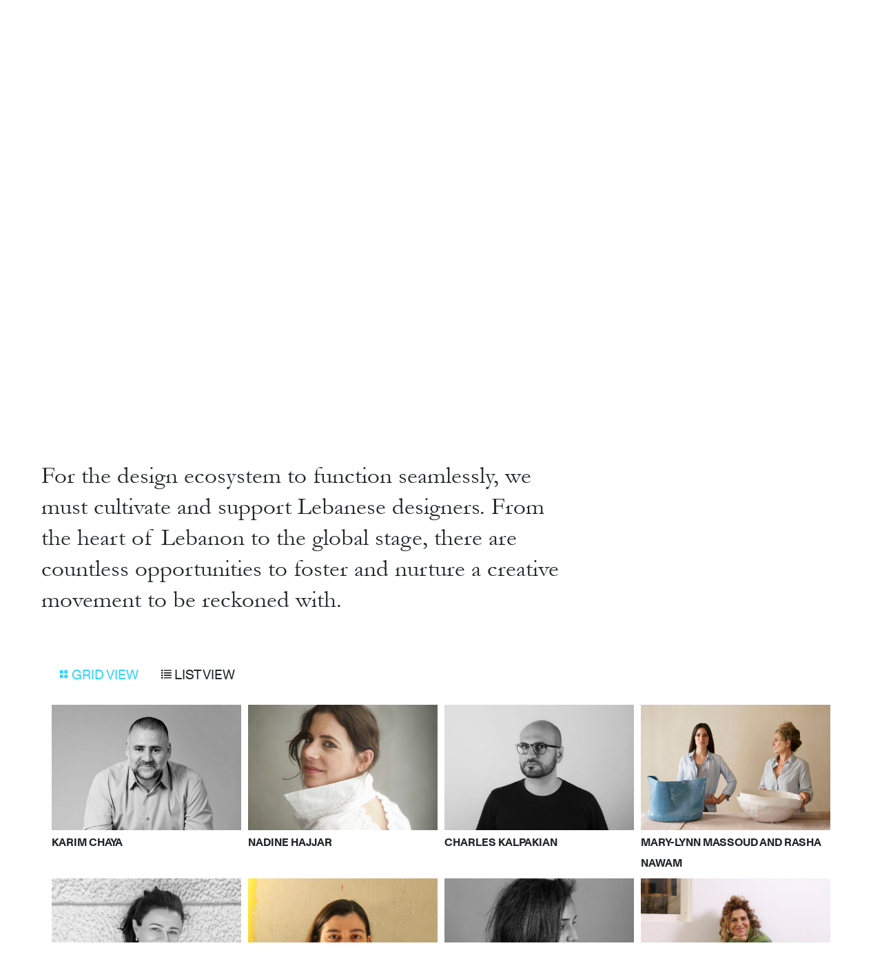

--- FILE ---
content_type: text/html; charset=UTF-8
request_url: https://www.houseoftoday.com/en/designers?page=2
body_size: 9339
content:
<!DOCTYPE html>
<html lang="en">
<head>
	<title>House of Today</title>
	<meta charset="utf-8">
	<meta http-equiv="X-UA-Compatible" content="IE=edge,chrome=1">
	<meta name="viewport" content="width=device-width, initial-scale=1, maximum-scale=1, user-scalable=0">
	<meta name="csrf-token" content="NLlOAZ3B8PelpaXla4Cg3G5ViAm7u0ya8LtF318W">
	
	<meta name="title" content="House of Today">
	<meta name="description" content="House of today, a non-profit organization, committed to fostering a sustainable design culture on a global scale, through an ecosystem that identifies, nurtures, mentors, curates & connects lebanese designers">
	
	
	
	
    
    <link rel="apple-touch-icon" sizes="180x180" href="https://www.houseoftoday.com/assets_web/images/favicon/apple-touch-icon.png">
    <link rel="icon" type="image/png" sizes="32x32" href="https://www.houseoftoday.com/assets_web/images/favicon/favicon-32x32.png">
    <link rel="icon" type="image/png" sizes="16x16" href="https://www.houseoftoday.com/assets_web/images/favicon/favicon-16x16.png">
    <link rel="manifest" href="https://www.houseoftoday.com/assets_web/images/favicon/site.webmanifest">
    <link rel="mask-icon" href="https://www.houseoftoday.com/assets_web/images/favicon/safari-pinned-tab.svg" color="#25a3de">
    <meta name="msapplication-TileColor" content="#ffffff">
    <meta name="theme-color" content="#ffffff">
	
	
		<link rel="stylesheet" type="text/css" href="https://www.houseoftoday.com/assets_web/libraries/bootstrap-4.3.1/bootstrap.min.css"/>
		
		<link rel="stylesheet" href="https://www.houseoftoday.com/assets_web/css/en-font.css">
	<link rel="stylesheet" href="https://www.houseoftoday.com/assets_web/fonts/MonumentGrotesk/stylesheet.css">
	<link rel="stylesheet" href="https://www.houseoftoday.com/assets_web/fonts/Garamond/stylesheet.css">
		
	
	<link rel="stylesheet" type="text/css" href="https://www.houseoftoday.com/assets_web/libraries/slick-1.8.1/slick.css">
	<link rel="stylesheet" type="text/css" href="https://www.houseoftoday.com/assets_web/libraries/slick-1.8.1/slick-theme.css">
	
		
	<link rel="stylesheet" type="text/css" href="https://www.houseoftoday.com/assets_web/css/shortcuts.css?v=3.0"/>
	<link rel="stylesheet" type="text/css" href="https://www.houseoftoday.com/assets_web/css/main.css?v=4.5.2"/>
		<style>
			</style>
	<script src="https://ap-gateway.mastercard.com/static/checkout/checkout.min.js"
        data-error="errorCallback" data-cancel="cancelCallback" data-complete="completeCallback"></script>
</head>
<body>

	<div class="modal fade language-modal" id="language-modal" tabindex="-1" role="dialog" aria-hidden="true">
		<div class="modal-dialog modal-dialog-centered" role="document">
			<div class="modal-content">
				<div class="modal-body p-0">
					<button type="button" class="close" data-dismiss="modal" aria-label="Close">
						<img src="https://www.houseoftoday.com/assets_web/images/icons/modal-close.svg" alt="Dismiss">
					</button>
					<img src="https://www.houseoftoday.com/assets_web/images/popup_ar.jpg">
				</div>
			</div>
		</div>
	</div>

	

	
	<div class="mission-modal text-white text-uppercase h1 px-3">
		<img class="cursor-pointer" src="https://www.houseoftoday.com/assets_web/images/icons/mission-close.svg">
		<div class="d-table w-100 h-100">
			<div class="d-table-cell align-middle">
				<div class="row justify-content-center">
					<div class=" col-lg-8  lh-1point4">
											<p class="ql-align-center">House of Today is a non-profit organization committed to cultivating a sustainable design ecosystem in Lebanon that transcends international borders. For over a decade, the organization’s overarching aim is to strengthen dialogues in the design world, expanding the reach of contemporary Lebanese designers and their creative processes, through mentoring, educating, curating collections and nurturing connections.</p>

						
					</div>
				</div>
			</div>
		</div>
	</div>

	
	<div class="mobile-menu">
	<ul class="nav-links list-unstyled font-weight-bold mb-4">
		<li><a class="cursor-pointer mission-modal-btn">Mission</a></li>
		<li><a href="https://www.houseoftoday.com/en/designers/#grid">Designers</a></li>
		<li><a href="https://www.houseoftoday.com/en/works">Works</a></li>
		<li><a href="https://www.houseoftoday.com/en/mentorship">Mentorship</a></li>
		<li><a href="https://www.houseoftoday.com/en/activities">Activities</a></li>
		<!-- <li><a href="https://www.houseoftoday.com/en/support-us">Support us</a></li> -->
		<li><a href="https://www.houseoftoday.com/en/donations">Donate</a></li>
	</ul>
	<a href="https://www.houseoftoday.com/ar/designers"  >Ar</a>/
	<a href="https://www.houseoftoday.com/en/designers"  class="font-weight-bold" >En</a>
	<div class="nav-social mt-5">
				<a href="https://www.facebook.com/HouseofToday" target="_blank" class="mr-3"><img src="https://tedmob-cop1-files.s3.amazonaws.com/houseoftoday/storage/images/icons/facebook-1285601424.svg" alt="Facebook"></a>
				<a href="https://www.instagram.com/houseoftoday/" target="_blank" class="mr-3"><img src="https://tedmob-cop1-files.s3.amazonaws.com/houseoftoday/storage/images/icons/instagram-2047326697.svg" alt="Instagram"></a>
				<a href="https://www.youtube.com/channel/UCth5zhI4NwWB9mdcXuV6RTw" target="_blank" class="mr-3"><img src="https://tedmob-cop1-files.s3.amazonaws.com/houseoftoday/storage/images/icons/youtube-344167086.png" alt="Youtube"></a>
			</div>

	<div>
		<button class="btn btn-mobile-menu-close mt-4"><img src="https://www.houseoftoday.com/assets_web/images/icons/modal-close.svg" alt="Menu"> CLOSE</button>
	</div>
</div>
	
	
<div class="page-banner background-image fixed d-none d-sm-block"  style="background-image: url('https://tedmob-cop1-files.s3.amazonaws.com/houseoftoday/storage/navigation_section/screenshot-2025-05-08-at-4.36.28%E2%80%AFpm-320540229.jpg');" >
    
	<div class="p-3 p-lg-5">
		<div class="row justify-content-between mb-5">
			<div class="col-sm mb-3 mb-sm-0 d-none d-sm-block">
				<!-- <p class="small"><a href="https://www.houseoftoday.com/ar/designers " >Ar</a>/<a href="https://www.houseoftoday.com/en/designers"  class="text-white font-weight-bold" >En</a></p> -->
				<p class="small" style="color:#fff"><a  href="https://www.houseoftoday.com/ar/designers"class="cursor-pointer " >Ar</a>/<a href="https://www.houseoftoday.com/en/designers"  class="font-weight-bold" >En</a></p>
			</div>
			<div class="col-sm">
				<div class="logo mb-2 ml-auto">
					<a href="https://www.houseoftoday.com/en">
						<img class="contain" src="https://www.houseoftoday.com/assets_web/images/logo/logo.svg" alt="House of Today Logo">
					</a>
				</div>
				<div class="text-uppercase text-white text-right shortlinks">
					<a href="https://www.houseoftoday.com/en/newsletter" class="mx-1">Newsletter</a>
					<a href="https://www.houseoftoday.com/en/mission#contact" class="mx-1">Contact</a>
					<img class="width-15 ml-1 cursor-pointer search-js" src="https://www.houseoftoday.com/assets_web/images/icons/search.svg" alt="search">
				</div>
			</div>
		</div>

		<ul class="responsive-nav-text nav-links list-unstyled font-weight-bold d-none d-sm-block" style="color:#fff" >
			<li><a class="cursor-pointer mission-modal-btn">Mission</a></li>
			<li><a href="https://www.houseoftoday.com/en/designers/#grid" class=active>Designers</a></li>
			<li><a href="https://www.houseoftoday.com/en/works" >Works</a></li>
			<li><a href="https://www.houseoftoday.com/en/mentorship" >Mentorship</a></li>
			<li><a href="https://www.houseoftoday.com/en/activities" >Activities</a></li>
			<!-- <li><a href="https://www.houseoftoday.com/en/support-us" >Support us</a></li> -->
			<li><a href="https://www.houseoftoday.com/en/donations" >Donate</a></li>
		</ul>

		<div class="nav-social mt-4 d-none d-sm-block">
							<a class="mr-3" href="https://www.facebook.com/HouseofToday"><img src="https://tedmob-cop1-files.s3.amazonaws.com/houseoftoday/storage/images/icons/facebook-1285601424.svg" alt="Facebook"></a>
							<a class="mr-3" href="https://www.instagram.com/houseoftoday/"><img src="https://tedmob-cop1-files.s3.amazonaws.com/houseoftoday/storage/images/icons/instagram-2047326697.svg" alt="Instagram"></a>
							<a class="mr-3" href="https://www.youtube.com/channel/UCth5zhI4NwWB9mdcXuV6RTw"><img src="https://tedmob-cop1-files.s3.amazonaws.com/houseoftoday/storage/images/icons/youtube-344167086.png" alt="Youtube"></a>
					</div>
	</div>
</div>

<div class="home-news-mobile-nav d-block d-sm-none">
	<a href="https://www.houseoftoday.com/en">
		<img src="https://www.houseoftoday.com/assets_web/images/logo/logo_black.svg" alt="Logo">
	</a>
</div>

<button class="btn btn-mobile-menu btn-mobile-menu-page d-block d-sm-none"><img src="https://www.houseoftoday.com/assets_web/images/icons/burger.svg" alt="Menu"> MENU</button>

<div  id="data-designers-container"  class="page-intro px-3 py-3 px-lg-5">
	<div class="rich-text h3 garamond-regular lh-1point3">
		<div class="row">
			<div class="col-lg-8">
				<p>For the design ecosystem to function seamlessly, we must cultivate and support Lebanese designers. From the heart of Lebanon to the global stage,&nbsp;there are countless opportunities to foster and nurture a creative movement to be reckoned with.</p>

			</div>
		</div>
	</div>
</div>

<section>
	<div class="container">
		<div class="view-settings mb-4 text-uppercase">
			<a data-view="grid" class="active cursor-pointer mr-4">
				<svg class="width-15" width="36px" height="36px" viewBox="0 0 36 36" version="1.1"  preserveAspectRatio="xMidYMid meet" xmlns="http://www.w3.org/2000/svg" xmlns:xlink="http://www.w3.org/1999/xlink">
					<title>grid-view-solid</title>
					<rect class="clr-i-solid clr-i-solid-path-1" x="4" y="4" width="12" height="12" rx="2" ry="2"></rect><rect class="clr-i-solid clr-i-solid-path-2" x="20" y="4" width="12" height="12" rx="2" ry="2"></rect><rect class="clr-i-solid clr-i-solid-path-3" x="4" y="20" width="12" height="12" rx="2" ry="2"></rect><rect class="clr-i-solid clr-i-solid-path-4" x="20" y="20" width="12" height="12" rx="2" ry="2"></rect>
					<rect x="0" y="0" width="36" height="36" fill-opacity="0"/>
				</svg>
				Grid View
			</a>
			<a data-view="list" class="cursor-pointer">
				<svg class="width-15" version="1.1" id="Capa_1" xmlns="http://www.w3.org/2000/svg" xmlns:xlink="http://www.w3.org/1999/xlink" x="0px" y="0px"
				viewBox="0 0 487.3 487.3" style="enable-background:new 0 0 487.3 487.3;" xml:space="preserve">
				<path d="M487.2,69.7c0,12.9-10.5,23.4-23.4,23.4h-322c-12.9,0-23.4-10.5-23.4-23.4s10.5-23.4,23.4-23.4h322.1
				C476.8,46.4,487.2,56.8,487.2,69.7z M463.9,162.3H141.8c-12.9,0-23.4,10.5-23.4,23.4s10.5,23.4,23.4,23.4h322.1
				c12.9,0,23.4-10.5,23.4-23.4C487.2,172.8,476.8,162.3,463.9,162.3z M463.9,278.3H141.8c-12.9,0-23.4,10.5-23.4,23.4
				s10.5,23.4,23.4,23.4h322.1c12.9,0,23.4-10.5,23.4-23.4C487.2,288.8,476.8,278.3,463.9,278.3z M463.9,394.3H141.8
				c-12.9,0-23.4,10.5-23.4,23.4s10.5,23.4,23.4,23.4h322.1c12.9,0,23.4-10.5,23.4-23.4C487.2,404.8,476.8,394.3,463.9,394.3z
				M38.9,30.8C17.4,30.8,0,48.2,0,69.7s17.4,39,38.9,39s38.9-17.5,38.9-39S60.4,30.8,38.9,30.8z M38.9,146.8
				C17.4,146.8,0,164.2,0,185.7s17.4,38.9,38.9,38.9s38.9-17.4,38.9-38.9S60.4,146.8,38.9,146.8z M38.9,262.8
				C17.4,262.8,0,280.2,0,301.7s17.4,38.9,38.9,38.9s38.9-17.4,38.9-38.9S60.4,262.8,38.9,262.8z M38.9,378.7
				C17.4,378.7,0,396.1,0,417.6s17.4,38.9,38.9,38.9s38.9-17.4,38.9-38.9C77.8,396.2,60.4,378.7,38.9,378.7z"/>
			</svg>
			List View
		</a>
	</div>

	<div id="designer-list">
		<div class="grid-view row">
							<div  data-pos="16" data-name="Karim Chaya" class="view col-sm-6 col-md-4 col-lg-3 px-1 mb-2">
			<div id="karim-chaya" class="deigner-wrapper cursor-pointer" data-slick-init="575">
				<a href="https://www.houseoftoday.com/en/designers/karim-chaya" >
					<div class="picture-wrapper padding-top-66">
												<img class="cover" src="https://tedmob-cop1-files.s3.amazonaws.com/houseoftoday/storage/images/people/HouseofToday_Karim%20Chaya_Portrait.jpeg" alt="Karim Chaya">
											</div>
					<span class="small text-uppercase font-weight-bold">Karim Chaya</span>
				</a>
			</div>
</div>							<div  data-pos="17" data-name="Nadine Hajjar" class="view col-sm-6 col-md-4 col-lg-3 px-1 mb-2">
			<div id="nadine-hajjar" class="deigner-wrapper cursor-pointer" data-slick-init="591">
				<a href="https://www.houseoftoday.com/en/designers/nadine-hajjar" >
					<div class="picture-wrapper padding-top-66">
												<img class="cover" src="https://tedmob-cop1-files.s3.amazonaws.com/houseoftoday/storage/images/people/nadine-hajjar-portrait-20214-1176802596.jpg" alt="Nadine Hajjar">
											</div>
					<span class="small text-uppercase font-weight-bold">Nadine Hajjar</span>
				</a>
			</div>
</div>							<div  data-pos="18" data-name="Charles Kalpakian" class="view col-sm-6 col-md-4 col-lg-3 px-1 mb-2">
			<div id="charles-kalpakian" class="deigner-wrapper cursor-pointer" data-slick-init="548">
				<a href="https://www.houseoftoday.com/en/designers/charles-kalpakian" >
					<div class="picture-wrapper padding-top-66">
												<img class="cover" src="https://tedmob-cop1-files.s3.amazonaws.com/houseoftoday/storage/images/people/HouseofToday_Charles%20Kalpakian_Portrait.jpeg" alt="Charles Kalpakian">
											</div>
					<span class="small text-uppercase font-weight-bold">Charles Kalpakian</span>
				</a>
			</div>
</div>							<div  data-pos="19" data-name="Mary-Lynn Massoud and Rasha Nawam" class="view col-sm-6 col-md-4 col-lg-3 px-1 mb-2">
			<div id="mary-lynn-massoud-and-rasha-nawam" class="deigner-wrapper cursor-pointer" data-slick-init="581">
				<a href="https://www.houseoftoday.com/en/designers/mary-lynn-massoud-and-rasha-nawam" >
					<div class="picture-wrapper padding-top-66">
												<img class="cover" src="https://tedmob-cop1-files.s3.amazonaws.com/houseoftoday/storage/images/people/HouseofToday_Mary-Lynn%20Massoud%20and%20Rasha%20Nawam_Portrait.jpg" alt="Mary-Lynn Massoud and Rasha Nawam">
											</div>
					<span class="small text-uppercase font-weight-bold">Mary-Lynn Massoud and Rasha Nawam</span>
				</a>
			</div>
</div>							<div  data-pos="20" data-name="Hala Matta" class="view col-sm-6 col-md-4 col-lg-3 px-1 mb-2">
			<div id="hala-matta" class="deigner-wrapper cursor-pointer" data-slick-init="559">
				<a href="https://www.houseoftoday.com/en/designers/hala-matta" >
					<div class="picture-wrapper padding-top-66">
												<img class="cover" src="https://tedmob-cop1-files.s3.amazonaws.com/houseoftoday/storage/images/people/HouseofToday_Hala%20Matta_Portrait.jpeg" alt="Hala Matta">
											</div>
					<span class="small text-uppercase font-weight-bold">Hala Matta</span>
				</a>
			</div>
</div>							<div  data-pos="21" data-name="Shirine Sbaiti" class="view col-sm-6 col-md-4 col-lg-3 px-1 mb-2">
			<div id="limbobjects" class="deigner-wrapper cursor-pointer" data-slick-init="674">
				<a href="https://www.houseoftoday.com/en/designers/limbobjects" >
					<div class="picture-wrapper padding-top-66">
												<img class="cover" src="https://tedmob-cop1-files.s3.amazonaws.com/houseoftoday/storage/images/people/limbo-1754025221.JPG" alt="Shirine Sbaiti">
											</div>
					<span class="small text-uppercase font-weight-bold">Shirine Sbaiti</span>
				</a>
			</div>
</div>							<div  data-pos="22" data-name="Jana Aridi" class="view col-sm-6 col-md-4 col-lg-3 px-1 mb-2">
			<div id="jana-aridi" class="deigner-wrapper cursor-pointer" data-slick-init="572">
				<a href="https://www.houseoftoday.com/en/designers/jana-aridi" >
					<div class="picture-wrapper padding-top-66">
												<img class="cover" src="https://tedmob-cop1-files.s3.amazonaws.com/houseoftoday/storage/images/people/HouseofToday_Jana%20Aridi_Portrait.jpeg" alt="Jana Aridi">
											</div>
					<span class="small text-uppercase font-weight-bold">Jana Aridi</span>
				</a>
			</div>
</div>							<div  data-pos="23" data-name="Lina Shamma" class="view col-sm-6 col-md-4 col-lg-3 px-1 mb-2">
			<div id="lina-shamma" class="deigner-wrapper cursor-pointer" data-slick-init="577">
				<a href="https://www.houseoftoday.com/en/designers/lina-shamma" >
					<div class="picture-wrapper padding-top-66">
												<img class="cover" src="https://tedmob-cop1-files.s3.amazonaws.com/houseoftoday/storage/images/people/linashamma_2022_ph.elieabihanna-1819130701.jpg" alt="Lina Shamma">
											</div>
					<span class="small text-uppercase font-weight-bold">Lina Shamma</span>
				</a>
			</div>
</div>							<div  data-pos="24" data-name="Carla Baz" class="view col-sm-6 col-md-4 col-lg-3 px-1 mb-2">
			<div id="carla-baz" class="deigner-wrapper cursor-pointer" data-slick-init="545">
				<a href="https://www.houseoftoday.com/en/designers/carla-baz" >
					<div class="picture-wrapper padding-top-66">
												<img class="cover" src="https://tedmob-cop1-files.s3.amazonaws.com/houseoftoday/storage/images/people/HouseofToday_Carla%20Baz_Portrait.jpeg" alt="Carla Baz">
											</div>
					<span class="small text-uppercase font-weight-bold">Carla Baz</span>
				</a>
			</div>
</div>							<div  data-pos="25" data-name="Aline Asmar d&#039;Amman" class="view col-sm-6 col-md-4 col-lg-3 px-1 mb-2">
			<div id="aline-asmar-d-amman" class="deigner-wrapper cursor-pointer" data-slick-init="675">
				<a href="https://www.houseoftoday.com/en/designers/aline-asmar-d-amman" >
					<div class="picture-wrapper padding-top-66">
												<img class="cover" src="https://tedmob-cop1-files.s3.amazonaws.com/houseoftoday/storage/images/people/paysage_alineasmardamman_jeremyzaessinger_01_basse-def-1606431475.jpg" alt="Aline Asmar d&#039;Amman">
											</div>
					<span class="small text-uppercase font-weight-bold">Aline Asmar d&#039;Amman</span>
				</a>
			</div>
</div>							<div  data-pos="26" data-name="Nathalie Khayat" class="view col-sm-6 col-md-4 col-lg-3 px-1 mb-2">
			<div id="nathalie-khayat" class="deigner-wrapper cursor-pointer" data-slick-init="593">
				<a href="https://www.houseoftoday.com/en/designers/nathalie-khayat" >
					<div class="picture-wrapper padding-top-66">
												<img class="cover" src="https://tedmob-cop1-files.s3.amazonaws.com/houseoftoday/storage/images/people/nathalie-khayat-479439139.jpg" alt="Nathalie Khayat">
											</div>
					<span class="small text-uppercase font-weight-bold">Nathalie Khayat</span>
				</a>
			</div>
</div>							<div  data-pos="27" data-name="Souraya Haddad" class="view col-sm-6 col-md-4 col-lg-3 px-1 mb-2">
			<div id="souraya-haddad" class="deigner-wrapper cursor-pointer" data-slick-init="660">
				<a href="https://www.houseoftoday.com/en/designers/souraya-haddad" >
					<div class="picture-wrapper padding-top-66">
												<img class="cover" src="https://tedmob-cop1-files.s3.amazonaws.com/houseoftoday/storage/images/people/image00001-515619459.jpeg" alt="Souraya Haddad">
											</div>
					<span class="small text-uppercase font-weight-bold">Souraya Haddad</span>
				</a>
			</div>
</div>							<div  data-pos="28" data-name="Nada Debs" class="view col-sm-6 col-md-4 col-lg-3 px-1 mb-2">
			<div id="nada-debs" class="deigner-wrapper cursor-pointer" data-slick-init="587">
				<a href="https://www.houseoftoday.com/en/designers/nada-debs" >
					<div class="picture-wrapper padding-top-66">
												<img class="cover" src="https://tedmob-cop1-files.s3.amazonaws.com/houseoftoday/storage/images/people/HouseofToday_Nada%20Debs_Portrait_Photo%20credit%20Tarek%20Moukaddem.jpg" alt="Nada Debs">
											</div>
					<span class="small text-uppercase font-weight-bold">Nada Debs</span>
				</a>
			</div>
</div>							<div  data-pos="29" data-name="Carlo Massoud" class="view col-sm-6 col-md-4 col-lg-3 px-1 mb-2">
			<div id="carlo-massoud" class="deigner-wrapper cursor-pointer" data-slick-init="547">
				<a href="https://www.houseoftoday.com/en/designers/carlo-massoud" >
					<div class="picture-wrapper padding-top-66">
												<img class="cover" src="https://tedmob-cop1-files.s3.amazonaws.com/houseoftoday/storage/images/people/HouseofToday_Carlo%20Massoud_Portrait_Photo%20credit%20Sandra%20Chidiac.jpeg" alt="Carlo Massoud">
											</div>
					<span class="small text-uppercase font-weight-bold">Carlo Massoud</span>
				</a>
			</div>
</div>							<div  data-pos="30" data-name="Georges Mohasseb" class="view col-sm-6 col-md-4 col-lg-3 px-1 mb-2">
			<div id="georges-mohasseb" class="deigner-wrapper cursor-pointer" data-slick-init="557">
				<a href="https://www.houseoftoday.com/en/designers/georges-mohasseb" >
					<div class="picture-wrapper padding-top-66">
												<img class="cover" src="https://tedmob-cop1-files.s3.amazonaws.com/houseoftoday/storage/images/people/HouseofToday_Georges%20Mohasseb_Portrait.jpeg" alt="Georges Mohasseb">
											</div>
					<span class="small text-uppercase font-weight-bold">Georges Mohasseb</span>
				</a>
			</div>
</div>							<div  data-pos="31" data-name="Khaled El Mays" class="view col-sm-6 col-md-4 col-lg-3 px-1 mb-2">
			<div id="khaled-el-mays" class="deigner-wrapper cursor-pointer" data-slick-init="542">
				<a href="https://www.houseoftoday.com/en/designers/khaled-el-mays" >
					<div class="picture-wrapper padding-top-66">
												<img class="cover" src="https://tedmob-cop1-files.s3.amazonaws.com/houseoftoday/storage/images/people/HouseofToday_Khaled%20el%20Mays_Portrait.jpeg" alt="Khaled El Mays">
											</div>
					<span class="small text-uppercase font-weight-bold">Khaled El Mays</span>
				</a>
			</div>
</div>						
			<div class="w-100 d-flex align-items-center justify-content-center">
				<nav>
        <ul class="pagination">
            
                            <li class="page-item">
                    <a class="page-link" href="https://www.houseoftoday.com/en/designers?page=1" rel="prev" aria-label="&laquo; Previous">&lsaquo;</a>
                </li>
            
            
                            
                
                
                                                                                        <li class="page-item"><a class="page-link" href="https://www.houseoftoday.com/en/designers?page=1">1</a></li>
                                                                                                <li class="page-item active" aria-current="page"><span class="page-link">2</span></li>
                                                                                                <li class="page-item"><a class="page-link" href="https://www.houseoftoday.com/en/designers?page=3">3</a></li>
                                                                                                <li class="page-item"><a class="page-link" href="https://www.houseoftoday.com/en/designers?page=4">4</a></li>
                                                                                                <li class="page-item"><a class="page-link" href="https://www.houseoftoday.com/en/designers?page=5">5</a></li>
                                                                        
            
                            <li class="page-item">
                    <a class="page-link" href="https://www.houseoftoday.com/en/designers?page=3" rel="next" aria-label="Next &raquo;">&rsaquo;</a>
                </li>
                    </ul>
    </nav>

			</div>
		</div>
		
		<div class="d-none list-view row">
							<div class="view col-sm-6 col-md-4 col-lg-3 px-1 mb-2">
	<a href="https://www.houseoftoday.com/en/designers/200-grs">
		<div id="200-grs" class="deigner-wrapper cursor-pointer" >
				<div class="picture-wrapper padding-top-66">
				</div>
				<span class="small text-uppercase font-weight-bold">200 Grs</span>
		</div>
	</a>
</div>							<div class="view col-sm-6 col-md-4 col-lg-3 px-1 mb-2">
	<a href="https://www.houseoftoday.com/en/designers/aline-asmar-d-amman">
		<div id="aline-asmar-d-amman" class="deigner-wrapper cursor-pointer" >
				<div class="picture-wrapper padding-top-66">
				</div>
				<span class="small text-uppercase font-weight-bold">Aline Asmar d&#039;Amman</span>
		</div>
	</a>
</div>							<div class="view col-sm-6 col-md-4 col-lg-3 px-1 mb-2">
	<a href="https://www.houseoftoday.com/en/designers/alya-tannous">
		<div id="alya-tannous" class="deigner-wrapper cursor-pointer" >
				<div class="picture-wrapper padding-top-66">
				</div>
				<span class="small text-uppercase font-weight-bold">Alya Tannous</span>
		</div>
	</a>
</div>							<div class="view col-sm-6 col-md-4 col-lg-3 px-1 mb-2">
	<a href="https://www.houseoftoday.com/en/designers/anastasia-nysten">
		<div id="anastasia-nysten" class="deigner-wrapper cursor-pointer" >
				<div class="picture-wrapper padding-top-66">
				</div>
				<span class="small text-uppercase font-weight-bold">Anastasia Nysten</span>
		</div>
	</a>
</div>							<div class="view col-sm-6 col-md-4 col-lg-3 px-1 mb-2">
	<a href="https://www.houseoftoday.com/en/designers/bokja">
		<div id="bokja" class="deigner-wrapper cursor-pointer" >
				<div class="picture-wrapper padding-top-66">
				</div>
				<span class="small text-uppercase font-weight-bold">Bokja</span>
		</div>
	</a>
</div>							<div class="view col-sm-6 col-md-4 col-lg-3 px-1 mb-2">
	<a href="https://www.houseoftoday.com/en/designers/booabbood">
		<div id="booabbood" class="deigner-wrapper cursor-pointer" >
				<div class="picture-wrapper padding-top-66">
				</div>
				<span class="small text-uppercase font-weight-bold">Booabbood</span>
		</div>
	</a>
</div>							<div class="view col-sm-6 col-md-4 col-lg-3 px-1 mb-2">
	<a href="https://www.houseoftoday.com/en/designers/carla-baz">
		<div id="carla-baz" class="deigner-wrapper cursor-pointer" >
				<div class="picture-wrapper padding-top-66">
				</div>
				<span class="small text-uppercase font-weight-bold">Carla Baz</span>
		</div>
	</a>
</div>							<div class="view col-sm-6 col-md-4 col-lg-3 px-1 mb-2">
	<a href="https://www.houseoftoday.com/en/designers/carlo-massoud">
		<div id="carlo-massoud" class="deigner-wrapper cursor-pointer" >
				<div class="picture-wrapper padding-top-66">
				</div>
				<span class="small text-uppercase font-weight-bold">Carlo Massoud</span>
		</div>
	</a>
</div>							<div class="view col-sm-6 col-md-4 col-lg-3 px-1 mb-2">
	<a href="https://www.houseoftoday.com/en/designers/celine-tatiana-stephan">
		<div id="celine-tatiana-stephan" class="deigner-wrapper cursor-pointer" >
				<div class="picture-wrapper padding-top-66">
				</div>
				<span class="small text-uppercase font-weight-bold">Celine &amp; Tatiana Stephan</span>
		</div>
	</a>
</div>							<div class="view col-sm-6 col-md-4 col-lg-3 px-1 mb-2">
	<a href="https://www.houseoftoday.com/en/designers/charles-kalpakian">
		<div id="charles-kalpakian" class="deigner-wrapper cursor-pointer" >
				<div class="picture-wrapper padding-top-66">
				</div>
				<span class="small text-uppercase font-weight-bold">Charles Kalpakian</span>
		</div>
	</a>
</div>							<div class="view col-sm-6 col-md-4 col-lg-3 px-1 mb-2">
	<a href="https://www.houseoftoday.com/en/designers/christian-haas">
		<div id="christian-haas" class="deigner-wrapper cursor-pointer" >
				<div class="picture-wrapper padding-top-66">
				</div>
				<span class="small text-uppercase font-weight-bold">Christian Haas</span>
		</div>
	</a>
</div>							<div class="view col-sm-6 col-md-4 col-lg-3 px-1 mb-2">
	<a href="https://www.houseoftoday.com/en/designers/claude-missir">
		<div id="claude-missir" class="deigner-wrapper cursor-pointer" >
				<div class="picture-wrapper padding-top-66">
				</div>
				<span class="small text-uppercase font-weight-bold">Claude Missir</span>
		</div>
	</a>
</div>							<div class="view col-sm-6 col-md-4 col-lg-3 px-1 mb-2">
	<a href="https://www.houseoftoday.com/en/designers/david-nicolas">
		<div id="david-nicolas" class="deigner-wrapper cursor-pointer" >
				<div class="picture-wrapper padding-top-66">
				</div>
				<span class="small text-uppercase font-weight-bold">david/nicolas</span>
		</div>
	</a>
</div>							<div class="view col-sm-6 col-md-4 col-lg-3 px-1 mb-2">
	<a href="https://www.houseoftoday.com/en/designers/dima-haidar">
		<div id="dima-haidar" class="deigner-wrapper cursor-pointer" >
				<div class="picture-wrapper padding-top-66">
				</div>
				<span class="small text-uppercase font-weight-bold">Dima Haidar</span>
		</div>
	</a>
</div>							<div class="view col-sm-6 col-md-4 col-lg-3 px-1 mb-2">
	<a href="https://www.houseoftoday.com/en/designers/dina-kamal">
		<div id="dina-kamal" class="deigner-wrapper cursor-pointer" >
				<div class="picture-wrapper padding-top-66">
				</div>
				<span class="small text-uppercase font-weight-bold">Dina Kamal</span>
		</div>
	</a>
</div>							<div class="view col-sm-6 col-md-4 col-lg-3 px-1 mb-2">
	<a href="https://www.houseoftoday.com/en/designers/elie-metni">
		<div id="elie-metni" class="deigner-wrapper cursor-pointer" >
				<div class="picture-wrapper padding-top-66">
				</div>
				<span class="small text-uppercase font-weight-bold">Elie Metni</span>
		</div>
	</a>
</div>							<div class="view col-sm-6 col-md-4 col-lg-3 px-1 mb-2">
	<a href="https://www.houseoftoday.com/en/designers/fadi-mansour">
		<div id="fadi-mansour" class="deigner-wrapper cursor-pointer" >
				<div class="picture-wrapper padding-top-66">
				</div>
				<span class="small text-uppercase font-weight-bold">Fadi Mansour</span>
		</div>
	</a>
</div>							<div class="view col-sm-6 col-md-4 col-lg-3 px-1 mb-2">
	<a href="https://www.houseoftoday.com/en/designers/atelier-l-inconnu">
		<div id="atelier-l-inconnu" class="deigner-wrapper cursor-pointer" >
				<div class="picture-wrapper padding-top-66">
				</div>
				<span class="small text-uppercase font-weight-bold">Fadi Yachoui</span>
		</div>
	</a>
</div>							<div class="view col-sm-6 col-md-4 col-lg-3 px-1 mb-2">
	<a href="https://www.houseoftoday.com/en/designers/flavie-audi">
		<div id="flavie-audi" class="deigner-wrapper cursor-pointer" >
				<div class="picture-wrapper padding-top-66">
				</div>
				<span class="small text-uppercase font-weight-bold">Flavie Audi</span>
		</div>
	</a>
</div>							<div class="view col-sm-6 col-md-4 col-lg-3 px-1 mb-2">
	<a href="https://www.houseoftoday.com/en/designers/georges-mohasseb">
		<div id="georges-mohasseb" class="deigner-wrapper cursor-pointer" >
				<div class="picture-wrapper padding-top-66">
				</div>
				<span class="small text-uppercase font-weight-bold">Georges Mohasseb</span>
		</div>
	</a>
</div>							<div class="view col-sm-6 col-md-4 col-lg-3 px-1 mb-2">
	<a href="https://www.houseoftoday.com/en/designers/ghaith-jad">
		<div id="ghaith-jad" class="deigner-wrapper cursor-pointer" >
				<div class="picture-wrapper padding-top-66">
				</div>
				<span class="small text-uppercase font-weight-bold">Ghaith &amp; Jad</span>
		</div>
	</a>
</div>							<div class="view col-sm-6 col-md-4 col-lg-3 px-1 mb-2">
	<a href="https://www.houseoftoday.com/en/designers/hala-matta">
		<div id="hala-matta" class="deigner-wrapper cursor-pointer" >
				<div class="picture-wrapper padding-top-66">
				</div>
				<span class="small text-uppercase font-weight-bold">Hala Matta</span>
		</div>
	</a>
</div>							<div class="view col-sm-6 col-md-4 col-lg-3 px-1 mb-2">
	<a href="https://www.houseoftoday.com/en/designers/jana-aridi">
		<div id="jana-aridi" class="deigner-wrapper cursor-pointer" >
				<div class="picture-wrapper padding-top-66">
				</div>
				<span class="small text-uppercase font-weight-bold">Jana Aridi</span>
		</div>
	</a>
</div>							<div class="view col-sm-6 col-md-4 col-lg-3 px-1 mb-2">
	<a href="https://www.houseoftoday.com/en/designers/kamal-aoun">
		<div id="kamal-aoun" class="deigner-wrapper cursor-pointer" >
				<div class="picture-wrapper padding-top-66">
				</div>
				<span class="small text-uppercase font-weight-bold">Kamal Aoun</span>
		</div>
	</a>
</div>							<div class="view col-sm-6 col-md-4 col-lg-3 px-1 mb-2">
	<a href="https://www.houseoftoday.com/en/designers/karen-chekerdjian">
		<div id="karen-chekerdjian" class="deigner-wrapper cursor-pointer" >
				<div class="picture-wrapper padding-top-66">
				</div>
				<span class="small text-uppercase font-weight-bold">Karen Chekerdjian</span>
		</div>
	</a>
</div>							<div class="view col-sm-6 col-md-4 col-lg-3 px-1 mb-2">
	<a href="https://www.houseoftoday.com/en/designers/karim-elias">
		<div id="karim-elias" class="deigner-wrapper cursor-pointer" >
				<div class="picture-wrapper padding-top-66">
				</div>
				<span class="small text-uppercase font-weight-bold">Karim + Elias</span>
		</div>
	</a>
</div>							<div class="view col-sm-6 col-md-4 col-lg-3 px-1 mb-2">
	<a href="https://www.houseoftoday.com/en/designers/karim-chaya">
		<div id="karim-chaya" class="deigner-wrapper cursor-pointer" >
				<div class="picture-wrapper padding-top-66">
				</div>
				<span class="small text-uppercase font-weight-bold">Karim Chaya</span>
		</div>
	</a>
</div>							<div class="view col-sm-6 col-md-4 col-lg-3 px-1 mb-2">
	<a href="https://www.houseoftoday.com/en/designers/khaled-el-mays">
		<div id="khaled-el-mays" class="deigner-wrapper cursor-pointer" >
				<div class="picture-wrapper padding-top-66">
				</div>
				<span class="small text-uppercase font-weight-bold">Khaled El Mays</span>
		</div>
	</a>
</div>							<div class="view col-sm-6 col-md-4 col-lg-3 px-1 mb-2">
	<a href="https://www.houseoftoday.com/en/designers/layal-chacar">
		<div id="layal-chacar" class="deigner-wrapper cursor-pointer" >
				<div class="picture-wrapper padding-top-66">
				</div>
				<span class="small text-uppercase font-weight-bold">Layal Chacar</span>
		</div>
	</a>
</div>							<div class="view col-sm-6 col-md-4 col-lg-3 px-1 mb-2">
	<a href="https://www.houseoftoday.com/en/designers/lina-shamma">
		<div id="lina-shamma" class="deigner-wrapper cursor-pointer" >
				<div class="picture-wrapper padding-top-66">
				</div>
				<span class="small text-uppercase font-weight-bold">Lina Shamma</span>
		</div>
	</a>
</div>							<div class="view col-sm-6 col-md-4 col-lg-3 px-1 mb-2">
	<a href="https://www.houseoftoday.com/en/designers/marc-baroud">
		<div id="marc-baroud" class="deigner-wrapper cursor-pointer" >
				<div class="picture-wrapper padding-top-66">
				</div>
				<span class="small text-uppercase font-weight-bold">Marc Baroud</span>
		</div>
	</a>
</div>							<div class="view col-sm-6 col-md-4 col-lg-3 px-1 mb-2">
	<a href="https://www.houseoftoday.com/en/designers/marc-dibeh">
		<div id="marc-dibeh" class="deigner-wrapper cursor-pointer" >
				<div class="picture-wrapper padding-top-66">
				</div>
				<span class="small text-uppercase font-weight-bold">Marc Dibeh</span>
		</div>
	</a>
</div>							<div class="view col-sm-6 col-md-4 col-lg-3 px-1 mb-2">
	<a href="https://www.houseoftoday.com/en/designers/mary-lynn-and-carlo-massoud">
		<div id="mary-lynn-and-carlo-massoud" class="deigner-wrapper cursor-pointer" >
				<div class="picture-wrapper padding-top-66">
				</div>
				<span class="small text-uppercase font-weight-bold">Mary-Lynn and Carlo Massoud</span>
		</div>
	</a>
</div>							<div class="view col-sm-6 col-md-4 col-lg-3 px-1 mb-2">
	<a href="https://www.houseoftoday.com/en/designers/mary-lynn-massoud-and-rasha-nawam">
		<div id="mary-lynn-massoud-and-rasha-nawam" class="deigner-wrapper cursor-pointer" >
				<div class="picture-wrapper padding-top-66">
				</div>
				<span class="small text-uppercase font-weight-bold">Mary-Lynn Massoud and Rasha Nawam</span>
		</div>
	</a>
</div>							<div class="view col-sm-6 col-md-4 col-lg-3 px-1 mb-2">
	<a href="https://www.houseoftoday.com/en/designers/marylynn-and-anthony-daher">
		<div id="marylynn-and-anthony-daher" class="deigner-wrapper cursor-pointer" >
				<div class="picture-wrapper padding-top-66">
				</div>
				<span class="small text-uppercase font-weight-bold">Marylynn and Anthony Daher</span>
		</div>
	</a>
</div>							<div class="view col-sm-6 col-md-4 col-lg-3 px-1 mb-2">
	<a href="https://www.houseoftoday.com/en/designers/massimiliamo-locatelli">
		<div id="massimiliamo-locatelli" class="deigner-wrapper cursor-pointer" >
				<div class="picture-wrapper padding-top-66">
				</div>
				<span class="small text-uppercase font-weight-bold">Massimiliamo Locatelli</span>
		</div>
	</a>
</div>							<div class="view col-sm-6 col-md-4 col-lg-3 px-1 mb-2">
	<a href="https://www.houseoftoday.com/en/designers/michel-abboud">
		<div id="michel-abboud" class="deigner-wrapper cursor-pointer" >
				<div class="picture-wrapper padding-top-66">
				</div>
				<span class="small text-uppercase font-weight-bold">Michel Abboud</span>
		</div>
	</a>
</div>							<div class="view col-sm-6 col-md-4 col-lg-3 px-1 mb-2">
	<a href="https://www.houseoftoday.com/en/designers/michelle-george-maria">
		<div id="michelle-george-maria" class="deigner-wrapper cursor-pointer" >
				<div class="picture-wrapper padding-top-66">
				</div>
				<span class="small text-uppercase font-weight-bold">Michèle &amp; George Maria</span>
		</div>
	</a>
</div>							<div class="view col-sm-6 col-md-4 col-lg-3 px-1 mb-2">
	<a href="https://www.houseoftoday.com/en/designers/nabil-gholam-guillaume-cr-doz">
		<div id="nabil-gholam-guillaume-cr-doz" class="deigner-wrapper cursor-pointer" >
				<div class="picture-wrapper padding-top-66">
				</div>
				<span class="small text-uppercase font-weight-bold">Nabil Gholam &amp; Guillaume Crédoz</span>
		</div>
	</a>
</div>							<div class="view col-sm-6 col-md-4 col-lg-3 px-1 mb-2">
	<a href="https://www.houseoftoday.com/en/designers/nada-debs">
		<div id="nada-debs" class="deigner-wrapper cursor-pointer" >
				<div class="picture-wrapper padding-top-66">
				</div>
				<span class="small text-uppercase font-weight-bold">Nada Debs</span>
		</div>
	</a>
</div>							<div class="view col-sm-6 col-md-4 col-lg-3 px-1 mb-2">
	<a href="https://www.houseoftoday.com/en/designers/nada-rizk">
		<div id="nada-rizk" class="deigner-wrapper cursor-pointer" >
				<div class="picture-wrapper padding-top-66">
				</div>
				<span class="small text-uppercase font-weight-bold">Nada Rizk</span>
		</div>
	</a>
</div>							<div class="view col-sm-6 col-md-4 col-lg-3 px-1 mb-2">
	<a href="https://www.houseoftoday.com/en/designers/nada-zeineh">
		<div id="nada-zeineh" class="deigner-wrapper cursor-pointer" >
				<div class="picture-wrapper padding-top-66">
				</div>
				<span class="small text-uppercase font-weight-bold">Nada Zeineh</span>
		</div>
	</a>
</div>							<div class="view col-sm-6 col-md-4 col-lg-3 px-1 mb-2">
	<a href="https://www.houseoftoday.com/en/designers/nadine-hajjar">
		<div id="nadine-hajjar" class="deigner-wrapper cursor-pointer" >
				<div class="picture-wrapper padding-top-66">
				</div>
				<span class="small text-uppercase font-weight-bold">Nadine Hajjar</span>
		</div>
	</a>
</div>							<div class="view col-sm-6 col-md-4 col-lg-3 px-1 mb-2">
	<a href="https://www.houseoftoday.com/en/designers/najla-el-zein">
		<div id="najla-el-zein" class="deigner-wrapper cursor-pointer" >
				<div class="picture-wrapper padding-top-66">
				</div>
				<span class="small text-uppercase font-weight-bold">Najla El Zein</span>
		</div>
	</a>
</div>							<div class="view col-sm-6 col-md-4 col-lg-3 px-1 mb-2">
	<a href="https://www.houseoftoday.com/en/designers/nathalie-khayat">
		<div id="nathalie-khayat" class="deigner-wrapper cursor-pointer" >
				<div class="picture-wrapper padding-top-66">
				</div>
				<span class="small text-uppercase font-weight-bold">Nathalie Khayat</span>
		</div>
	</a>
</div>							<div class="view col-sm-6 col-md-4 col-lg-3 px-1 mb-2">
	<a href="https://www.houseoftoday.com/en/designers/nour-al-nimer">
		<div id="nour-al-nimer" class="deigner-wrapper cursor-pointer" >
				<div class="picture-wrapper padding-top-66">
				</div>
				<span class="small text-uppercase font-weight-bold">Nour Al Nimer</span>
		</div>
	</a>
</div>							<div class="view col-sm-6 col-md-4 col-lg-3 px-1 mb-2">
	<a href="https://www.houseoftoday.com/en/designers/paola-sakr">
		<div id="paola-sakr" class="deigner-wrapper cursor-pointer" >
				<div class="picture-wrapper padding-top-66">
				</div>
				<span class="small text-uppercase font-weight-bold">Paola Sakr</span>
		</div>
	</a>
</div>							<div class="view col-sm-6 col-md-4 col-lg-3 px-1 mb-2">
	<a href="https://www.houseoftoday.com/en/designers/rabih-geha">
		<div id="rabih-geha" class="deigner-wrapper cursor-pointer" >
				<div class="picture-wrapper padding-top-66">
				</div>
				<span class="small text-uppercase font-weight-bold">Rabih Geha</span>
		</div>
	</a>
</div>							<div class="view col-sm-6 col-md-4 col-lg-3 px-1 mb-2">
	<a href="https://www.houseoftoday.com/en/designers/rabih-keyrouz">
		<div id="rabih-keyrouz" class="deigner-wrapper cursor-pointer" >
				<div class="picture-wrapper padding-top-66">
				</div>
				<span class="small text-uppercase font-weight-bold">Rabih Keyrouz</span>
		</div>
	</a>
</div>							<div class="view col-sm-6 col-md-4 col-lg-3 px-1 mb-2">
	<a href="https://www.houseoftoday.com/en/designers/ranya-sarakbi">
		<div id="ranya-sarakbi" class="deigner-wrapper cursor-pointer" >
				<div class="picture-wrapper padding-top-66">
				</div>
				<span class="small text-uppercase font-weight-bold">Ranya Sarakbi</span>
		</div>
	</a>
</div>							<div class="view col-sm-6 col-md-4 col-lg-3 px-1 mb-2">
	<a href="https://www.houseoftoday.com/en/designers/richard-yasmine">
		<div id="richard-yasmine" class="deigner-wrapper cursor-pointer" >
				<div class="picture-wrapper padding-top-66">
				</div>
				<span class="small text-uppercase font-weight-bold">Richard Yasmine</span>
		</div>
	</a>
</div>							<div class="view col-sm-6 col-md-4 col-lg-3 px-1 mb-2">
	<a href="https://www.houseoftoday.com/en/designers/rouba-mourtada">
		<div id="rouba-mourtada" class="deigner-wrapper cursor-pointer" >
				<div class="picture-wrapper padding-top-66">
				</div>
				<span class="small text-uppercase font-weight-bold">Rouba Mourtada</span>
		</div>
	</a>
</div>							<div class="view col-sm-6 col-md-4 col-lg-3 px-1 mb-2">
	<a href="https://www.houseoftoday.com/en/designers/roula-salamoun">
		<div id="roula-salamoun" class="deigner-wrapper cursor-pointer" >
				<div class="picture-wrapper padding-top-66">
				</div>
				<span class="small text-uppercase font-weight-bold">Roula Salamoun</span>
		</div>
	</a>
</div>							<div class="view col-sm-6 col-md-4 col-lg-3 px-1 mb-2">
	<a href="https://www.houseoftoday.com/en/designers/rumi-dalle">
		<div id="rumi-dalle" class="deigner-wrapper cursor-pointer" >
				<div class="picture-wrapper padding-top-66">
				</div>
				<span class="small text-uppercase font-weight-bold">Rumi Dalle</span>
		</div>
	</a>
</div>							<div class="view col-sm-6 col-md-4 col-lg-3 px-1 mb-2">
	<a href="https://www.houseoftoday.com/en/designers/salim-al-kadi">
		<div id="salim-al-kadi" class="deigner-wrapper cursor-pointer" >
				<div class="picture-wrapper padding-top-66">
				</div>
				<span class="small text-uppercase font-weight-bold">Salim Al Kadi</span>
		</div>
	</a>
</div>							<div class="view col-sm-6 col-md-4 col-lg-3 px-1 mb-2">
	<a href="https://www.houseoftoday.com/en/designers/sam-baron">
		<div id="sam-baron" class="deigner-wrapper cursor-pointer" >
				<div class="picture-wrapper padding-top-66">
				</div>
				<span class="small text-uppercase font-weight-bold">Sam Baron</span>
		</div>
	</a>
</div>							<div class="view col-sm-6 col-md-4 col-lg-3 px-1 mb-2">
	<a href="https://www.houseoftoday.com/en/designers/sayar-garibeh">
		<div id="sayar-garibeh" class="deigner-wrapper cursor-pointer" >
				<div class="picture-wrapper padding-top-66">
				</div>
				<span class="small text-uppercase font-weight-bold">Sayar &amp; Garibeh</span>
		</div>
	</a>
</div>							<div class="view col-sm-6 col-md-4 col-lg-3 px-1 mb-2">
	<a href="https://www.houseoftoday.com/en/designers/shaha-raphael">
		<div id="shaha-raphael" class="deigner-wrapper cursor-pointer" >
				<div class="picture-wrapper padding-top-66">
				</div>
				<span class="small text-uppercase font-weight-bold">Shaha Raphael</span>
		</div>
	</a>
</div>							<div class="view col-sm-6 col-md-4 col-lg-3 px-1 mb-2">
	<a href="https://www.houseoftoday.com/en/designers/limbobjects">
		<div id="limbobjects" class="deigner-wrapper cursor-pointer" >
				<div class="picture-wrapper padding-top-66">
				</div>
				<span class="small text-uppercase font-weight-bold">Shirine Sbaiti</span>
		</div>
	</a>
</div>							<div class="view col-sm-6 col-md-4 col-lg-3 px-1 mb-2">
	<a href="https://www.houseoftoday.com/en/designers/sibylle-tarazi">
		<div id="sibylle-tarazi" class="deigner-wrapper cursor-pointer" >
				<div class="picture-wrapper padding-top-66">
				</div>
				<span class="small text-uppercase font-weight-bold">Sibylle Tarazi</span>
		</div>
	</a>
</div>							<div class="view col-sm-6 col-md-4 col-lg-3 px-1 mb-2">
	<a href="https://www.houseoftoday.com/en/designers/sn-hetta">
		<div id="sn-hetta" class="deigner-wrapper cursor-pointer" >
				<div class="picture-wrapper padding-top-66">
				</div>
				<span class="small text-uppercase font-weight-bold">Snøhetta</span>
		</div>
	</a>
</div>							<div class="view col-sm-6 col-md-4 col-lg-3 px-1 mb-2">
	<a href="https://www.houseoftoday.com/en/designers/souraya-haddad">
		<div id="souraya-haddad" class="deigner-wrapper cursor-pointer" >
				<div class="picture-wrapper padding-top-66">
				</div>
				<span class="small text-uppercase font-weight-bold">Souraya Haddad</span>
		</div>
	</a>
</div>							<div class="view col-sm-6 col-md-4 col-lg-3 px-1 mb-2">
	<a href="https://www.houseoftoday.com/en/designers/stephanie-moussallem">
		<div id="stephanie-moussallem" class="deigner-wrapper cursor-pointer" >
				<div class="picture-wrapper padding-top-66">
				</div>
				<span class="small text-uppercase font-weight-bold">Stephanie Moussallem</span>
		</div>
	</a>
</div>							<div class="view col-sm-6 col-md-4 col-lg-3 px-1 mb-2">
	<a href="https://www.houseoftoday.com/en/designers/studio-caramel">
		<div id="studio-caramel" class="deigner-wrapper cursor-pointer" >
				<div class="picture-wrapper padding-top-66">
				</div>
				<span class="small text-uppercase font-weight-bold">Studio Caramel</span>
		</div>
	</a>
</div>							<div class="view col-sm-6 col-md-4 col-lg-3 px-1 mb-2">
	<a href="https://www.houseoftoday.com/en/designers/sybil-layous">
		<div id="sybil-layous" class="deigner-wrapper cursor-pointer" >
				<div class="picture-wrapper padding-top-66">
				</div>
				<span class="small text-uppercase font-weight-bold">Sybil Layous</span>
		</div>
	</a>
</div>							<div class="view col-sm-6 col-md-4 col-lg-3 px-1 mb-2">
	<a href="https://www.houseoftoday.com/en/designers/tamara-barrage">
		<div id="tamara-barrage" class="deigner-wrapper cursor-pointer" >
				<div class="picture-wrapper padding-top-66">
				</div>
				<span class="small text-uppercase font-weight-bold">Tamara Barrage</span>
		</div>
	</a>
</div>							<div class="view col-sm-6 col-md-4 col-lg-3 px-1 mb-2">
	<a href="https://www.houseoftoday.com/en/designers/tara-and-tessa-sakhi">
		<div id="tara-and-tessa-sakhi" class="deigner-wrapper cursor-pointer" >
				<div class="picture-wrapper padding-top-66">
				</div>
				<span class="small text-uppercase font-weight-bold">Tara and Tessa Sakhi</span>
		</div>
	</a>
</div>							<div class="view col-sm-6 col-md-4 col-lg-3 px-1 mb-2">
	<a href="https://www.houseoftoday.com/en/designers/thomas-trad">
		<div id="thomas-trad" class="deigner-wrapper cursor-pointer" >
				<div class="picture-wrapper padding-top-66">
				</div>
				<span class="small text-uppercase font-weight-bold">Thomas Trad</span>
		</div>
	</a>
</div>							<div class="view col-sm-6 col-md-4 col-lg-3 px-1 mb-2">
	<a href="https://www.houseoftoday.com/en/designers/valentina-carretta">
		<div id="valentina-carretta" class="deigner-wrapper cursor-pointer" >
				<div class="picture-wrapper padding-top-66">
				</div>
				<span class="small text-uppercase font-weight-bold">Valentina Carretta</span>
		</div>
	</a>
</div>							<div class="view col-sm-6 col-md-4 col-lg-3 px-1 mb-2">
	<a href="https://www.houseoftoday.com/en/designers/vrouyr-joubanian">
		<div id="vrouyr-joubanian" class="deigner-wrapper cursor-pointer" >
				<div class="picture-wrapper padding-top-66">
				</div>
				<span class="small text-uppercase font-weight-bold">Vrouyr Joubanian</span>
		</div>
	</a>
</div>							<div class="view col-sm-6 col-md-4 col-lg-3 px-1 mb-2">
	<a href="https://www.houseoftoday.com/en/designers/wyssem-nochi">
		<div id="wyssem-nochi" class="deigner-wrapper cursor-pointer" >
				<div class="picture-wrapper padding-top-66">
				</div>
				<span class="small text-uppercase font-weight-bold">Wyssem Nochi</span>
		</div>
	</a>
</div>							<div class="view col-sm-6 col-md-4 col-lg-3 px-1 mb-2">
	<a href="https://www.houseoftoday.com/en/designers/youssef-bassil">
		<div id="youssef-bassil" class="deigner-wrapper cursor-pointer" >
				<div class="picture-wrapper padding-top-66">
				</div>
				<span class="small text-uppercase font-weight-bold">Youssef Bassil</span>
		</div>
	</a>
</div>							<div class="view col-sm-6 col-md-4 col-lg-3 px-1 mb-2">
	<a href="https://www.houseoftoday.com/en/designers/zeina-abul-hosn">
		<div id="zeina-abul-hosn" class="deigner-wrapper cursor-pointer" >
				<div class="picture-wrapper padding-top-66">
				</div>
				<span class="small text-uppercase font-weight-bold">Zeina Aboul-Hosn</span>
		</div>
	</a>
</div>					</div>
		
	</div>
</div>
</section>

	
	<div class="d-none d-sm-block">
		<footer>
		<div class="container-fluid p-5">
			<div class="row justify-content-between">
				<div class="col-xl-8">
					<div class="row">
						<div class="col-6 col-sm-3 col-xl mb-5 d-none d-sm-block">
							<ul class="list-unstyled">
								<!-- <li class="text-uppercase font-weight-bold"><a class="cursor-pointer mission-modal-btn">Mission</a></li> -->
								<li class="text-uppercase font-weight-bold"><a href="https://www.houseoftoday.com/en/mission">Who We Are</a></li>
								
								
							</ul>
						</div>

						<div class="col-6 col-sm-3 col-xl mb-5 d-none d-sm-block">
							<ul class="list-unstyled">
								<li class="text-uppercase font-weight-bold">Designers</li>
								<li><a href="https://www.houseoftoday.com/en/designers/#list">All Designers</a></li>
							</ul>
						</div>

						<div class="col-6 col-sm-3 col-xl mb-5 d-none d-sm-block">
							<ul class="list-unstyled">
								<li class="text-uppercase font-weight-bold"><a href="https://www.houseoftoday.com/en/works">Works</a></li>
																	<li data-category-target="category-2" class=" cursor-pointer category"><a  href="/en/works?category=2"    >All Works</a></li>
																	<li data-category-target="category-3" class=" cursor-pointer category"><a  href="/en/works?category=3"     data-toggle="collapse" data-target="#category-3"  >Category</a></li>
																	<li data-category-target="category-5" class=" cursor-pointer category"><a  href="/en/works?category=5"     data-toggle="collapse" data-target="#category-5"  >Medium</a></li>
															</ul>
						</div>

						<div class="col-6 col-sm-3 col-xl mb-5 d-none d-sm-block">
							<ul class="list-unstyled">
								<li class="text-uppercase font-weight-bold"><a href="https://www.houseoftoday.com/en/mentorship">Mentorship</a></li>
								<li><a href="https://www.houseoftoday.com/en/mentorship">Scholarships</a></li>
								<li><a href="https://www.houseoftoday.com/en/mentorship">Residencies</a></li>
								<li><a href="https://www.houseoftoday.com/en/mentorship">Lectures</a></li>
								<li><a href="https://www.houseoftoday.com/en/mentorship">Workshops</a></li>
							</ul>
						</div>

						<div class="col-6 col-sm-3 col-xl-auto mb-5 d-none d-sm-block">
							<ul class="list-unstyled">
								<li class="text-uppercase font-weight-bold">Activities</li>
																	<li><a href="/en/activities/biennale">Exhibitions</a></li>
																	<li><a href="/en/activities/galleries-and-stores">Galleries &amp; Stores</a></li>
																	<li><a href="/en/activities/fairs">Fairs</a></li>
																	<li><a href="/en/activities/institutions">Institutions</a></li>
																	<li><a href="/en/activities/special-projects">Special Projects</a></li>
																	<li><a href="/en/activities/auctions">Auctions</a></li>
															</ul>
						</div>

						<div class="col-6 col-sm-3 col-xl mb-5 d-none d-sm-block">
							<ul class="list-unstyled">
								<!-- <li class="text-uppercase font-weight-bold"><a href="https://www.houseoftoday.com/en/support-us">Support Us</a></li> -->
								<li class="text-uppercase font-weight-bold"><a href="https://www.houseoftoday.com/en/donations">Donate</a></li>
								<li class="text-uppercase font-weight-bold"><a href="https://www.houseoftoday.com/en/newsletter">Newsletter</a></li>
							</ul>
						</div>
						<div class="col-6 col-sm-3 col-xl-auto mb-5">
							<ul class="list-unstyled">
								<li class="text-uppercase font-weight-bold">CONTACT</li>

																<li class="mb-2">
									Starco, Bloc B,
									11th floor
								</li>
								<li class="mb-2">
									<p class="text-prewrap">Beirut, Lebanon</p>
								</li>
								<li class="mb-2">
									<a href="mailto:info@house-of-today.com">info@house-of-today.com</a>
								</li>
															</ul>
						</div>
					</div>
				</div>


				<div class="col-xl-3">
					<div class="d-none d-sm-block">
						<p class="text-uppercase font-weight-bold mb-2">SUBSCRIBE TO OUR NEWSLETTER</p>

						<form method="POST" action="https://www.houseoftoday.com/en/newsletter" autocomplete="off">
							<input type="hidden" name="_token" value="NLlOAZ3B8PelpaXla4Cg3G5ViAm7u0ya8LtF318W">
							<div class="form-group">
	<input type="text" name="email" class="form-control form-custom " value="" placeholder="Email Address">
</div>
						</form>
					</div>

					<div class="mt-5">
						<p class="mb-1">Follow the journey</p>
						<div class="nav-social mb-4">
														<a href="https://www.facebook.com/HouseofToday" class="mr-2" target="_blank"><img src="https://tedmob-cop1-files.s3.amazonaws.com/houseoftoday/storage/images/icons/facebook-1285601424.svg" alt="Facebook"></a>
														<a href="https://www.instagram.com/houseoftoday/" class="mr-2" target="_blank"><img src="https://tedmob-cop1-files.s3.amazonaws.com/houseoftoday/storage/images/icons/instagram-2047326697.svg" alt="Instagram"></a>
														<a href="https://www.youtube.com/channel/UCth5zhI4NwWB9mdcXuV6RTw" class="mr-2" target="_blank"><img src="https://tedmob-cop1-files.s3.amazonaws.com/houseoftoday/storage/images/icons/youtube-344167086.png" alt="Youtube"></a>
													</div>

						<small class="copyright">© House of Today, All rights reserved.</small>
					</div>
				</div>
			</div>
		</div>
	</footer>
</div>

<div class="footer-mobile d-block d-sm-none my-5">
	<div class="px-4">
		<ul class="list-unstyled mb-5">
			<li class="text-uppercase font-weight-bold">CONTACT</li>

						<li class="mb-3">
				Starco, Bloc B,
				11th floor
			</li>
			<li class="mb-3">
				<p class="text-prewrap">Beirut, Lebanon</p>
			</li>
			<li class="mb-3">
				<a href="mailto:info@house-of-today.com">info@house-of-today.com</a>
			</li>
			
			<li>
				<small>© House of Today, All rights reserved.</small>
			</li>
		</ul>

		<div class="nav-social px-4 text-center">
			<div class="adjust-element mb-3">
				
								<a href="https://www.facebook.com/HouseofToday" class="mr-3" target="_blank"><img src="https://tedmob-cop1-files.s3.amazonaws.com/houseoftoday/storage/images/icons/facebook-1285601424.svg" alt="Facebook"></a>
								<a href="https://www.instagram.com/houseoftoday/" class="mr-3" target="_blank"><img src="https://tedmob-cop1-files.s3.amazonaws.com/houseoftoday/storage/images/icons/instagram-2047326697.svg" alt="Instagram"></a>
								<a href="https://www.youtube.com/channel/UCth5zhI4NwWB9mdcXuV6RTw" class="mr-3" target="_blank"><img src="https://tedmob-cop1-files.s3.amazonaws.com/houseoftoday/storage/images/icons/youtube-344167086.png" alt="Youtube"></a>
							</div>

			<img class="mobile-logo" src="https://www.houseoftoday.com/assets_web/images/logo/logo_black.svg" alt="Logo">
		</div>
	</div>
</div>

	
	
	
	<div class="search-modal">
		<button type="button" class="close">
			<img src="https://www.houseoftoday.com/assets_web/images/icons/modal-close.svg" alt="Dismiss">
		</button>

		<form method="GET" action="https://www.houseoftoday.com/en/search">
			<input type="hidden" name="_token" value="NLlOAZ3B8PelpaXla4Cg3G5ViAm7u0ya8LtF318W">
			<input type="search" class="form-control" placeholder="search houseoftoday.com" name="for">
		</form>
	</div>

	
	<button class="btn btn-scroll-to-top"><img src="https://www.houseoftoday.com/assets_web/images/icons/arrow-up.svg" alt="Scroll To Top"></button>

	
	<script type="text/javascript" src="https://www.houseoftoday.com/assets_web/libraries/jQuery/jquery-3.1.1.js"></script>
	<script type="text/javascript" src="https://www.houseoftoday.com/assets_web/libraries/bootstrap-4.3.1/bootstrap.bundle.min.js"></script>
	
	<script type="text/javascript" src="https://www.houseoftoday.com/assets_web/libraries/slick-1.8.1/slick.min.js"></script>
	
	<script type="text/javascript">
	setTimeout(function(){
		$(window.location.hash).trigger('click');
	}, 500);
        
	$(window).on("load", function () {
		var offset = $("#data-designers-container").offset(); // Contains .top and .left
		if (offset != undefined) {
			$('html, body').animate({
				scrollTop: offset.top,
			}, 100);
		}
    });

</script>
	
		<script type="text/javascript" src="https://www.houseoftoday.com/assets_web/js/main.js?v=5.5"></script>
		<script>
        function errorCallback(error) {
            console.log(JSON.stringify(error));
        }

        function cancelCallback() {
            console.log('Payment cancelled');
        }

        function completeCallback() {
            console.log('Payment Procceed');
        }

        if (row) {
            Checkout.configure({
                session: {
                    id: row
                },
                interaction: {
                    merchant: {
                        name: 'House Of Today',
                    },
                    displayControl: {
                        billingAddress: "HIDE"
                    }
                }

            });
        }
		console.log(Checkout);
        Checkout.showPaymentPage();
    </script>
	
</body>
</html>


--- FILE ---
content_type: text/css
request_url: https://www.houseoftoday.com/assets_web/css/en-font.css
body_size: -30
content:
:root{
    --font-name: "Garamond";
    --font-name-bold :'monument_groteskbold';
}


--- FILE ---
content_type: text/css
request_url: https://www.houseoftoday.com/assets_web/fonts/MonumentGrotesk/stylesheet.css
body_size: 585
content:
@font-face {
    font-family: 'monument_groteskregular';
    src: url('monumentgrotesk-regular-webfont.woff2') format('woff2'), url('monumentgrotesk-regular-webfont.woff') format('woff');
    font-weight: normal;
    font-style: normal;
}

@font-face {
    font-family: 'monument_groteskbold';
    src: url('monumentgrotesk-bold-webfont.woff2') format('woff2'), url('monumentgrotesk-bold-webfont.woff') format('woff');
    font-weight: normal;
    font-style: normal;
}

@font-face {
    font-family: 'monument_groteskmono';
    src: url('monumentgrotesk-mono-webfont.woff2') format('woff2'), url('monumentgrotesk-mono-webfont.woff') format('woff');
    font-weight: normal;
    font-style: normal;
}

--- FILE ---
content_type: text/css
request_url: https://www.houseoftoday.com/assets_web/css/shortcuts.css?v=3.0
body_size: 20102
content:
:root {
    /*---------- Colors ----------*/
    --color-primary: #000000;
    --color-secondary: #33D4FF;
    --color-tertiary: #686867;
}

html,
body {
    overflow-x: hidden;
}

body {
    font-family: 'monument_groteskregular', sans-serif;
}

::selection {
    color: #000000;
    background-color: #CCCCCC;
}

::-moz-selection {
    color: #000000;
    background-color: #CCCCCC;
}

* {
    font-size: 20px;
    outline: none !important;
}

a {
    font-size: inherit !important;
    color: inherit !important;
    text-decoration: none !important;
    box-shadow: none !important;
}

a.a-hover:hover {
    color: var(--color-primary) !important;
}

.h1 *,
.h2 *,
.h3 *,
.h4 *,
.h5 *,
.h6 *,
.small * {
    font-size: inherit;
}

p,
.h1,
h1,
.h2,
h2,
.h3,
h3,
.h4,
h4,
.h5,
h5,
.h6,
h6,
label {
    margin: 0;
    font-weight: unset;
}

b {
    font-size: inherit;
}

ul {
    margin-bottom: 0
}

img {
    width: 100%;
    height: 100%;
}

button {
    box-shadow: none !important;
}

.pad-5 {
    padding: 3rem !important;
}


/*
|--------------------------------------------------------------------------
| General Shortcuts
|--------------------------------------------------------------------------
|
*/


/*---------- Measures ----------*/

.width-15 {
    width: 15px;
    height: 15px;
}

.width-20 {
    width: 20px;
    height: 20px;
}

.h-100vh {
    height: 100vh;
}

.width-50-percent{
    width: 50%;
}


/*---------- End Measures ----------*/


/*---------- Elements ----------*/

.adjust-element {
    font-size: 0;
}

.text-prewrap {
    white-space: pre-wrap;
}

.cursor-pointer {
    cursor: pointer;
}

.z-index-1 {
    z-index: 1;
}


/*---------- End Elements ----------*/


/*---------- Fonts Weights ----------*/

b,
strong,
.font-weight-bold {
    
    font-family: var(--font-name-bold);
}

.garamond-regular {
    font-family: var(--font-name);
    font-weight: normal
}

.garamond-bold {
    font-family: var(--font-name);
    font-weight: bold;
}


/*---------- End Fonts Weights ----------*/


/*---------- Text Color ----------*/

.text-primary {
    color: var(--color-primary) !important;
}

.text-secondary {
    color: var(--color-secondary) !important;
}

.text-tertiary {
    color: var(--color-tertiary) !important;
}

.text-black {
    color: #000;
}


/*---------- End Text Color ----------*/


/*---------- Background Color ----------*/

.bg-primary {
    background-color: var(--color-primary) !important;
}

.bg-secondary {
    background-color: var(--color-secondary) !important;
}

.bg-tertiary {
    background-color: var(--color-tertiary) !important;
}

.bg-black {
    background-color: #000000;
}


/*---------- End Background Color ----------*/


/*---------- Picture Ratio ----------*/

.picture-wrapper {
    position: relative;
}

.picture-wrapper.padding-top-5 {
    padding-top: 5%;
}

.picture-wrapper.padding-top-7 {
    padding-top: 7%;
}

.picture-wrapper.padding-top-30 {
    padding-top: 30%;
}

.picture-wrapper.padding-top-55 {
    padding-top: 55%;
}

.picture-wrapper.padding-top-66 {
    padding-top: 66%;
}

.picture-wrapper.padding-top-80 {
    padding-top:80%;
}

.picture-wrapper.padding-top-85 {
    padding-top:85%;
}


.picture-wrapper.padding-top-100 {
    padding-top: 100%;
}

.picture-wrapper img,
.picture-wrapper iframe {
    position: absolute;
    top: 0;
    left: 0;
}


/*---------- End Picture Ratio ----------*/

/* Font Sizes */

.fs-16 {
    font-size: 16px;
}

.fs-18 {
    font-size: 18px;
}

.fs-65 {
    font-size: 65px;
}

/* End Font Sizes */


/*---------- Position Absolute ----------*/

.position-absolute.top-middle {
    top: 50%;
    transform: translateY(-50%);
}

.position-absolute.top-middle.left-middle {
    left: 50%;
    transform: translate(-50%, -50%);
}

.position-absolute.right {
    right: 0;
}


/*---------- End Position Absolute ----------*/


/*---------- Images / Videos ----------*/

img.cover,
video.cover {
    -o-object-fit: cover;
    object-fit: cover;
}

img.contain {
    -o-object-fit: contain;
    object-fit: contain;
}

img.greyscale {
    filter: grayscale(1);
}


/*---------- End Images / Videos ----------*/


/*---------- Background Image ----------*/

.background-image {
    background-size: cover;
    background-repeat: no-repeat;
    background-position: center;
}

.background-image.fixed {
    background-attachment: fixed;
}


/*---------- End Background Image ----------*/


/*---------- Overlay ----------*/

.overlay:before {
    content: "";
    position: absolute;
    top: 0;
    left: 0;
    width: 100%;
    height: 100%;
    z-index: 1;
}

.overlay.top-left:before {
    background-image: linear-gradient(-45deg, transparent 55%, rgba(0, 0, 0, 0.85));
}

.overlay.full-gradient:before {
    background-image: linear-gradient(-45deg, rgba(0, 0, 0, 0.3) 50%, rgba(0, 0, 0, 0.65) 100%);
}

.overlay.full:before {
    background: rgba(0, 0, 0, 0.5);
}


/*---------- End Overlay ----------*/

.white-space-break-spaces {
    white-space: break-spaces;
}


/*---------- Text Ellipsis ----------*/

.line-height-1 {
    line-height: 1;
}

.line-height-1pt2 {
    line-height: 1.2;
}

.line-height-2 {
    line-height: 2;
}


/*---------- End Text Ellipsis ----------*/


/*---------- Text Ellipsis ----------*/

.text-ellipsis-2 {
    display: -webkit-box;
    -webkit-line-clamp: 2;
    -webkit-box-orient: vertical;
    overflow: hidden;
}

.text-ellipsis-2.min-height {
    min-height: 44px;
}


/*---------- End Text Ellipsis ----------*/


/*---------- Wait Loader ----------*/

.wait {
    position: relative;
}

.wait::before {
    content: '';
    position: absolute;
    top: 0;
    left: 0;
    width: 100%;
    height: 100%;
    background-color: #FFFFFF;
    z-index: 1;
}

.wait::after {
    content: '';
    position: absolute;
    top: 50%;
    left: 50%;
    transform: translate(-50%, -50%);
    width: 30px;
    height: 30px;
    background-image: url("../images/icons/loading.svg");
    background-repeat: no-repeat;
    -webkit-animation: rotation 2s infinite;
    -webkit-animation: rotation 2s infinite;
    z-index: 1;
}


/* Safari 4.0 - 8.0 */

@-webkit-keyframes rotation {
    from {
        -webkit-transform: translate(-50%, -50%) rotate(0deg);
    }
    to {
        -webkit-transform: translate(-50%, -50%) rotate(360deg);
    }
}


/* Standard Syntax */

@keyframes rotation {
    from {
        -webkit-transform: translate(-50%, -50%) rotate(0deg);
    }
    to {
        -webkit-transform: translate(-50%, -50%) rotate(360deg);
    }
}


/*---------- End Wait Loader ----------*/


/*---------- Submit Loader ----------*/

.submit-loading {
    display: none;
    position: fixed;
    top: 0;
    left: 0;
    width: 100%;
    height: 100%;
    background-color: rgba(0, 0, 0, 0.75);
    z-index: 9999;
}

.submit-loading img {
    position: absolute;
    width: 25px;
    height: 25px;
    top: 50%;
    left: 50%;
    -webkit-transform: translate(-50%, -50%);
    transform: translate(-50%, -50%);
    -webkit-animation: rotation 2s infinite;
    -webkit-animation: rotation 2s infinite;
}


/*---------- End Submit Loader ----------*/


/*---------- Rich Text ----------*/

.rich-text {
    word-break: break-word;
}

.rich-text a {
    text-decoration: underline !important;
}


/*---------- End Rich Text ----------*/


/*---------- Pagination ----------*/

.pagination {
    justify-content: center;
    margin-top: 50px;
}

.pagination .page-link {
    color: #000000 !important;
    opacity: 0.5;
    border: 0;
    background-color: unset !important;
}

.pagination .page-item.active .page-link {
    opacity: 1;
}


/*---------- End Pagination ----------*/


/* Borders */

.bt-1 {
    border-top: 1px solid #000000;
}



/* End Borders */


/*
|--------------------------------------------------------------------------
| End General Shortcuts
|--------------------------------------------------------------------------
*/


/*
|--------------------------------------------------------------------------
| Inputs & Buttons Styling
|--------------------------------------------------------------------------
|
*/


/*---------- HTML General Elements ----------*/

textarea {
    padding-top: 12px !important;
}


/*---------- End HTML General Elements ----------*/


/*---------- Button Custom ----------*/

.btn-custom {
    font-size: 15px;
    color: #FFFFFF !important;
    background-color: var(--color-secondary);
    border-radius: 35px;
}

.btn-custom:hover {
    background-color: var(--color-tertiary);
}

.btn-custom-v2 {
    font-size: 15px;
    color: #FFFFFF !important;
    background-color: var(--color-secondary);
    border: 2px solid var(--color-secondary);
    border-radius: 35px;
}

.btn-custom-v2:hover {
    color: #000000 !important;
    background-color: #ffffff;
}


/*---------- End Button Custom ----------*/


/*---------- Input Custom ----------*/

.form-control:focus {
    box-shadow: none !important;
    border-color: inherit;
}

.form-group img {
    position: absolute;
    width: 20px;
    height: 20px;
    top: 50%;
    left: 17.5px;
    transform: translateY(-50%);
    z-index: 1;
}

.form-custom {
    height: 40px;
    color: #000000 !important;
    border-color: #000000;
    border-radius: 0;
    padding-left: 0;
    background-color: #FFFFFF !important;
    border-top: 0;
    border-right: 0;
    border-left: 0;
    font-size: 15px;
}

.form-custom.form-custom-grey {
    background-color: var(--color-secondary) !important;
}

.form-custom.invalid-error {
    border-color: red;
}

::-webkit-input-placeholder {
    /* Edge */
    color: #D1D1D1 !important;
}

:-ms-input-placeholder {
    /* Internet Explorer 10-11 */
    color: #D1D1D1 !important;
}

::placeholder {
    color: #D1D1D1 !important;
}


/*---------- End Input Custom ----------*/


/*---------- Checkbox Custom ----------*/

.check-custom {
    display: none;
}

.check-custom+label {
    position: relative;
    padding-left: 50px;
    cursor: pointer;
}

.check-custom+label:before {
    content: '';
    position: absolute;
    top: 50%;
    left: 0;
    transform: translateY(-50%);
    width: 30px;
    height: 30px;
    border: 1px solid var(--color-secondary);
    background-color: #FFFFFF;
    border-radius: 100%;
}

.check-custom:checked+label:after {
    content: '';
    position: absolute;
    top: 50%;
    left: 5px;
    transform: translateY(-50%);
    width: 20px;
    height: 20px;
    background-color: var(--color-secondary);
    border-radius: 100%;
}

.check-custom.invalid-error+label:before {
    border-color: red;
}


/*---------- End Checkbox Custom ----------*/


/*---------- Radio Custom ----------*/

.radio-custom {
    display: none;
}

.radio-custom+label {
    position: relative;
    padding-left: 35px;
    cursor: pointer;
}

.radio-custom+label:before {
    content: '';
    position: absolute;
    top: 50%;
    left: 0;
    transform: translateY(-50%);
    width: 18px;
    height: 18px;
    border: 1px solid #000000;
    background-color: #FFFFFF;
    border-radius: 100%;
}

.radio-custom:checked+label:after {
    content: '';
    position: absolute;
    top: 50%;
    left: 4px;
    transform: translateY(-50%);
    width: 10px;
    height: 10px;
    background-color: var(--color-primary);
    border-radius: 100%;
}


/*---------- End Radio Custom ----------*/


/*
|--------------------------------------------------------------------------
| End Inputs & Buttons Styling
|--------------------------------------------------------------------------
*/


/*
|--------------------------------------------------------------------------
| Override Quill
|--------------------------------------------------------------------------
|
*/

.ql-size-large {
    font-size: 60px;
}


/*
|--------------------------------------------------------------------------
| End Override Quill
|--------------------------------------------------------------------------
*/


/*
|--------------------------------------------------------------------------
| Override Bootstrap
|--------------------------------------------------------------------------
|
*/


/* .container {
max-width: 1500px;
} */

.text-muted {
    color: #747676 !important;
}

.text-grey {
    color: #cccccc !important;
}

.card-columns>div {
    display: inline-block;
}

.modal.right .modal-dialog {
    -webkit-transform: translate3d(0%, 0, 0);
    -ms-transform: translate3d(0%, 0, 0);
    -o-transform: translate3d(0%, 0, 0);
    transform: translate3d(0%, 0, 0);
}

.modal.right.fade .modal-dialog {
    right: -50%;
    -webkit-transition: opacity 0.3s linear, right 0.3s ease-out;
    -moz-transition: opacity 0.3s linear, right 0.3s ease-out;
    -o-transition: opacity 0.3s linear, right 0.3s ease-out;
    transition: opacity 0.3s linear, right 0.3s ease-out;
}

.modal.right.fade.show .modal-dialog {
    right: 0;
}

.modal-backdrop.show {
    opacity: 0.85;
}


/*
|--------------------------------------------------------------------------
| End Override Bootstrap
|--------------------------------------------------------------------------
*/


/*
|--------------------------------------------------------------------------
| Override Slick
|--------------------------------------------------------------------------
|
*/

.slick-slider {
    margin-bottom: 0 !important;
}


/*---------- Dots Custom ----------*/

.slick-dots {
    font-size: 0;
    bottom: -60px;
}

.slick-dots li {
    margin: 0 2.5px;
}

.slick-dots li button {
    padding: 0;
    background-color: #D0D0D0;
    border-radius: 100%;
    opacity: 0.4;
    -ms-filter: "progid:DXImageTransform.Microsoft.Alpha(Opacity=100)";
}

.slick-dots li,
.slick-dots li button {
    width: 5px;
    height: 5px;
}

.slick-dots li button:before {
    content: none;
}

.slick-dots li.slick-active button {
    opacity: 1;
    background-color: #A5A5A5;
}


/*---------- End Dots Custom ----------*/


/*---------- Vertical Dots Custom ----------*/

.vertical-dots .slick-dots {
    position: absolute;
    top: 50%;
    left: auto;
    bottom: auto;
    right: -60px;
    width: 7px;
    -webkit-transform: translateY(-50%);
    transform: translateY(-50%);
}

.vertical-dots .slick-dots li {
    display: block;
    margin: 0;
    margin-bottom: 10px;
}


/*---------- End Vertical Dots Custom ----------*/


/*---------- Arrow Custom ----------*/

.slick-prev,
.slick-next {
    top: 50%;
    transform: translateY(-150%);
    width: 35px;
    height: 35px;
    z-index: 1;
}

.slick-prev {
    left: 10px;
}

.slick-next {
    right: 10px;
}

.slick-prev:before,
.slick-next:before {
    opacity: 1;
    -ms-filter: "progid:DXImageTransform.Microsoft.Alpha(Opacity=100)";
    background-size: 35px 35px;
    display: inline-block;
    width: 35px;
    height: 35px;
    content: "";
    background-repeat: no-repeat;
}

.slick-prev:before {
    background-image: url(../images/icons/slick/arrow-left.svg);
}

.slick-next:before {
    background-image: url('../images/icons/slick/arrow-right.svg')
}

.slick-prev.slick-disabled:before,
.slick-next.slick-disabled:before {
    opacity: 0.5 !important;
    -ms-filter: "progid:DXImageTransform.Microsoft.Alpha(Opacity=50)";
}


/*---------- End Arrow Custom ----------*/


/*
|--------------------------------------------------------------------------
| End Override Slick
|--------------------------------------------------------------------------
*/


/*
|--------------------------------------------------------------------------
| Override Select2
|--------------------------------------------------------------------------
|
*/

.select2-container {
    font-size: 15px !important;
    width: 175px !important;
    border-radius: .25rem !important;
}

.select2-selection--single .select2-selection__rendered {
    color: #FFFFFF !important;
    padding: 0 28px !important;
    padding: 0 1.75rem !important;
    line-height: 40px !important;
    text-align: center;
}

.select2-selection--single .select2-selection__arrow {
    top: 0 !important;
    right: 0 !important;
    width: 60px !important;
    height: 100% !important;
}

.select2-selection--single .select2-selection__arrow b {
    border-width: 6px 5px 0 5px !important;
    border-color: #FFFFFF transparent transparent transparent !important;
}

.select2-selection--single,
.select2-selection--multiple {
    border: none !important;
    min-height: 40px !important;
    border-radius: .25rem !important;
    background-color: var(--color-primary) !important;
}

.select2-dropdown {
    border-color: #eee;
}

.select2-results__option {
    text-align: center;
}

.select2-results__option--highlighted[aria-selected] {
    background-color: var(--color-primary) !important;
}


/*
|--------------------------------------------------------------------------
| End Override Select2
|--------------------------------------------------------------------------
*/


/*
|--------------------------------------------------------------------------
| Google Maps Components
|--------------------------------------------------------------------------
|
*/


/*---------- Map ----------*/

.map {
    width: 100%;
    height: 500px;
}


/*---------- End Map ----------*/


/*---------- InfoWindow ----------*/

.gm-style-iw.gm-style-iw-c {
    border-radius: 0 !important;
    padding: 0 !important;
}

.gm-style-iw.gm-style-iw-c button {
    top: 0 !important;
    right: 0 !important;
}

.gm-style-iw-c .gm-style-iw-d {
    padding: 0 !important;
    overflow: hidden !important;
}

.gm-style .gm-style-iw-t::after {
    background-color: var(--color-secondary) !important;
}


/*---------- End InfoWindow ----------*/


/*
|--------------------------------------------------------------------------
| End Google Maps Components
|--------------------------------------------------------------------------
*/


/*
|--------------------------------------------------------------------------
| Responsiveness Media Queries
|--------------------------------------------------------------------------
|
*/

@media (max-width: 991px) {
    /*
    |--------------------------------------------------------------------------
    | Navigation
    |--------------------------------------------------------------------------
    |
    */
    /*---------- Navbar Toggler ----------*/
    .navbar-toggler {
        background: var(--color-primary);
        transition: all .3s;
    }
    .navbar-toggler span {
        position: relative;
        display: block;
        background: #fff;
        width: 25px;
        height: 2px;
        margin: 5px 0;
        transition: all .3s;
    }
    .navbar-toggler[aria-expanded="true"] span:nth-child(1) {
        transform: rotate(45deg);
        top: 6.6px;
    }
    .navbar-toggler[aria-expanded="true"] span:nth-child(2) {
        background: transparent !important;
    }
    .navbar-toggler[aria-expanded="true"] span:nth-child(3) {
        transform: rotate(-45deg);
        top: -6.6px;
    }

    .width-50-percent{
        width: 100% !important;
    }
    /*---------- End Navbar Toggler ----------*/
    /*
    |--------------------------------------------------------------------------
    | End Navigation
    |--------------------------------------------------------------------------
    */
}

@media (max-width: 767px) {}

@media (max-width: 575px) {
    /*
    |--------------------------------------------------------------------------
    | Shortcuts
    |--------------------------------------------------------------------------
    |
    */
    /*---------- Floated Content ----------*/
    .floated-content.left {
        left: 0;
    }
    .floated-content.right {
        right: 0;
    }
    /*---------- End Floated Content ----------*/

    .pad-5 {
        padding: 2rem !important;
    }
    .fs-65 {
        font-size: 35px !important;
    }

    /*
    |--------------------------------------------------------------------------
    | End Shortcuts
    |--------------------------------------------------------------------------
    */
}


/*
|--------------------------------------------------------------------------
| End Responsiveness Media Queries
|--------------------------------------------------------------------------
*/


--- FILE ---
content_type: image/svg+xml
request_url: https://www.houseoftoday.com/assets_web/images/icons/mission-close.svg
body_size: 964
content:
<svg xmlns="http://www.w3.org/2000/svg" width="14.446" height="14.167" viewBox="0 0 14.446 14.167">
  <g id="Group_34988" data-name="Group 34988" transform="translate(-1453.74 -254.542)">
    <g id="Group_34986" data-name="Group 34986" transform="translate(1454.301 255.103)">
      <g id="Group_24" data-name="Group 24" transform="translate(0 0)">
        <path id="Path_41" data-name="Path 41" d="M124.639,6.165,118.605.148a.506.506,0,1,0-.714.716l5.675,5.659-5.675,5.659a.506.506,0,0,0,.714.716l6.034-6.017a.505.505,0,0,0,0-.716Z" transform="translate(-117.742 0)" fill="#ffffff" stroke="#ffffff" stroke-width="0.1"/>
      </g>
    </g>
    <g id="Group_34987" data-name="Group 34987" transform="translate(1467.625 268.149) rotate(180)">
      <g id="Group_24-2" data-name="Group 24" transform="translate(0 0)">
        <path id="Path_41-2" data-name="Path 41" d="M6.9,6.165.863.148A.506.506,0,1,0,.149.864L5.823,6.523.149,12.182a.506.506,0,0,0,.714.716L6.9,6.881a.505.505,0,0,0,0-.716Z" fill="#ffffff" stroke="#ffffff" stroke-width="0.1"/>
      </g>
    </g>
  </g>
</svg>


--- FILE ---
content_type: image/svg+xml
request_url: https://tedmob-cop1-files.s3.amazonaws.com/houseoftoday/storage/images/icons/facebook-1285601424.svg
body_size: 473
content:
<svg xmlns="http://www.w3.org/2000/svg" width="10.245" height="21.032" viewBox="0 0 10.245 21.032">
  <g id="Group_129" data-name="Group 129" transform="translate(-1402.611 -4762.034)">
    <path id="Path_991" data-name="Path 991" d="M127.564,6.891l.005-1.814c0-.945.064-1.451,1.378-1.451h2.432V0h-3.485c-3.382,0-4.16,1.8-4.16,4.756l0,2.135h-2.566v3.624h2.566V21.032h3.827l0-10.516h3.475l.374-3.624Z" transform="translate(1281.439 4762.034)" fill="#000000"/>
  </g>
</svg>


--- FILE ---
content_type: image/svg+xml
request_url: https://www.houseoftoday.com/assets_web/images/logo/logo_black.svg
body_size: 3653
content:
<svg xmlns="http://www.w3.org/2000/svg" width="316.491" height="20.723" viewBox="0 0 316.491 20.723">
  <g id="Group_714" data-name="Group 714" transform="translate(-1430.143 -136.701)">
    <g id="Group_125" data-name="Group 125" transform="translate(1430.143 136.701)">
      <g id="Group_124" data-name="Group 124" transform="translate(0 0)">
        <g id="Group_123" data-name="Group 123">
          <g id="Group_122" data-name="Group 122">
            <path id="Path_3749" data-name="Path 3749" d="M-428.142,84.224H-430.7V75.5h-13.39v8.726h-2.554V64.72h2.554v8.2h13.39v-8.2h2.554Z" transform="translate(446.64 -64.101)"/>
            <path id="Path_3750" data-name="Path 3750" d="M-422.145,85.113c-6.656,0-11.745-4.141-11.745-10.352S-428.8,64.41-422.145,64.41-410.4,68.551-410.4,74.762C-410.42,80.973-415.489,85.113-422.145,85.113Zm9.171-10.352c0-4.141-3.58-7.8-9.191-7.8s-9.191,3.657-9.191,7.8,3.58,7.8,9.191,7.8S-412.974,78.9-412.974,74.762Z" transform="translate(458.56 -64.391)"/>
            <path id="Path_3751" data-name="Path 3751" d="M-399.7,76.736c0,6.25-4.489,8.088-9.4,8.088-4.934,0-9.423-1.838-9.423-8.088V64.72h2.554V76.736c0,3.347,1.78,5.534,6.85,5.534s6.85-2.225,6.85-5.534V64.72h2.554V76.736Z" transform="translate(472.92 -64.101)"/>
            <path id="Path_3752" data-name="Path 3752" d="M-392.262,73.2c3.734.1,7.643,1.761,7.643,5.708,0,3.27-2.322,6.211-9.481,6.211a19.539,19.539,0,0,1-11.59-3.463l1.238-2.341a15.786,15.786,0,0,0,10.158,3.251c4.934,0,7.12-1.471,7.12-3.58,0-2.38-2.341-3.173-4.528-3.251l-5.843-.155c-2.341-.039-6.714-1.2-6.714-5.418,0-3.309,3.135-5.766,8.436-5.766a17.635,17.635,0,0,1,10.042,2.709l-1.161,2.3a16.932,16.932,0,0,0-8.359-2.457c-4.818,0-6.4,1.509-6.4,3.154,0,2.186,1.916,2.864,3.986,2.9Z" transform="translate(484.924 -64.4)"/>
            <path id="Path_3753" data-name="Path 3753" d="M-373.869,84.224H-391.38V64.72h17.085v2.554h-14.531v5.689h8.32v2.554h-8.32V81.65h14.937v2.573Z" transform="translate(498.303 -64.101)"/>
            <path id="Path_3754" data-name="Path 3754" d="M-363.505,85.113c-6.656,0-11.745-4.141-11.745-10.352s5.089-10.352,11.745-10.352,11.745,4.141,11.745,10.352S-356.849,85.113-363.505,85.113Zm9.191-10.352c0-4.141-3.58-7.8-9.191-7.8s-9.191,3.657-9.191,7.8,3.58,7.8,9.191,7.8S-354.314,78.9-354.314,74.762Z" transform="translate(513.382 -64.391)"/>
            <path id="Path_3755" data-name="Path 3755" d="M-357.237,84.224h-2.573V64.72h16.834v2.554h-14.26v5.534h8.8v2.554h-8.8v8.862Z" transform="translate(527.817 -64.101)"/>
            <path id="Path_3756" data-name="Path 3756" d="M-334.22,84.214h-2.554V67.284h-7.836V64.73h18.227v2.554h-7.836v16.93Z" transform="translate(542.028 -64.091)"/>
            <path id="Path_3757" data-name="Path 3757" d="M-321.745,85.113c-6.656,0-11.745-4.141-11.745-10.352S-328.4,64.41-321.745,64.41-310,68.551-310,74.762-315.089,85.113-321.745,85.113Zm9.191-10.352c0-4.141-3.58-7.8-9.191-7.8s-9.191,3.657-9.191,7.8,3.58,7.8,9.191,7.8S-312.554,78.9-312.554,74.762Z" transform="translate(552.424 -64.391)"/>
            <path id="Path_3758" data-name="Path 3758" d="M-307.147,64.72c6.327,0,9.52,4.431,9.52,9.752,0,5.3-3.212,9.752-9.52,9.752H-318.06V64.72Zm0,16.95c4.257,0,6.966-2.941,6.966-7.178,0-4.257-2.709-7.2-6.888-7.2h-8.436V81.67Z" transform="translate(566.849 -64.101)"/>
            <path id="Path_3759" data-name="Path 3759" d="M-281.684,84.224h-2.554l-2.825-4.857h-13.448l-2.825,4.857h-2.554l11.029-19.5h2.186Zm-12.093-16.93-5.263,9.52h10.526Z" transform="translate(578.227 -64.101)"/>
            <path id="Path_3760" data-name="Path 3760" d="M-282.153,84.224h-2.554V74.549l-8.843-9.829h3.347l6.772,7.488,6.772-7.488h3.386l-8.881,9.829Z" transform="translate(589.764 -64.101)"/>
          </g>
        </g>
      </g>
    </g>
  </g>
</svg>
